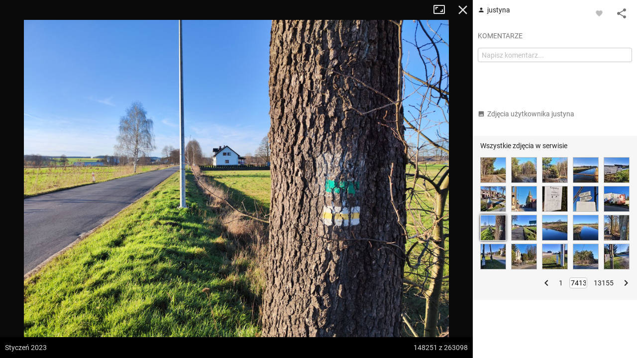

--- FILE ---
content_type: application/javascript; charset=utf-8
request_url: https://fundingchoicesmessages.google.com/f/AGSKWxWRdIuK6L9vyyyNumbvstnizNrtdmTkqyhzxqaEKu26xlF-oHto-AU4rh4u-GLFEhTuRrwFSa1VpI3BKTEJNiLv3IjnMCiDX1iJrONG7-XrIcQlRdk4093dLor5ZUK3Ww3iOSoRkFmOjdlQ6kyd8zsakEle498s9yNmewgAlPoP1QmT0oOyLICfoO84/__728x90&/ad1_/bigad__ads/js/-2011ad_
body_size: -1286
content:
window['3c14fdbc-5171-4845-8e46-e94e481a0458'] = true;